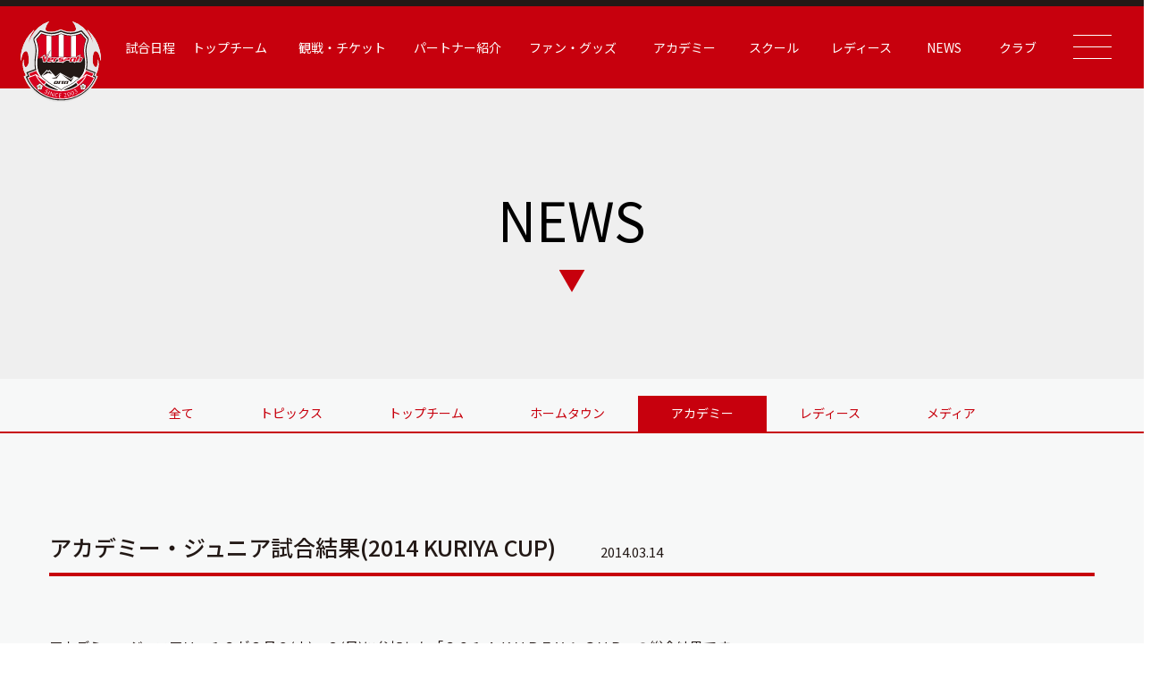

--- FILE ---
content_type: image/svg+xml
request_url: https://verspah.jp/wp-content/themes/verspah/assets/img/icon/triangle_down_red.svg
body_size: 194
content:
<svg xmlns="http://www.w3.org/2000/svg" viewBox="0 0 28.32 24.53"><defs><style>.cls-1{fill:#c7000d;}</style></defs><g id="Layer_2" data-name="Layer 2"><g id="レイヤー_1" data-name="レイヤー 1"><polygon class="cls-1" points="14.16 24.53 28.32 0 0 0 14.16 24.53"/></g></g></svg>

--- FILE ---
content_type: image/svg+xml
request_url: https://verspah.jp/wp-content/themes/verspah/assets/img/logo/social/red/twitter.svg
body_size: 726
content:
<?xml version="1.0" encoding="UTF-8"?>
<svg id="_レイヤー_1" data-name="レイヤー_1" xmlns="http://www.w3.org/2000/svg" version="1.1" viewBox="0 0 63.04 63.04">
  <!-- Generator: Adobe Illustrator 30.1.0, SVG Export Plug-In . SVG Version: 2.1.1 Build 136)  -->
  <defs>
    <style>
      .st0 {
        fill: #c7000d;
      }

      .st1 {
        fill: #fff;
      }
    </style>
  </defs>
  <g id="Layer_2">
    <g id="_レイヤー_2" data-name="レイヤー_2">
      <circle class="st1" cx="31.52" cy="31.52" r="31.52"/>
    </g>
  </g>
  <path class="st0" d="M35.25,29.59l14.64-17.01h-3.46l-12.71,14.77-10.15-14.77h-11.71l15.34,22.34-15.34,17.84h3.46l13.42-15.6,10.72,15.6h11.71l-15.91-23.16h-.02ZM30.5,35.11l-1.55-2.23-12.39-17.7h5.32l9.98,14.29,1.55,2.23,12.98,18.56h-5.32l-10.59-15.15h.02Z"/>
</svg>

--- FILE ---
content_type: image/svg+xml
request_url: https://verspah.jp/wp-content/themes/verspah/assets/img/logo/social/red/line.svg
body_size: 530
content:
<svg xmlns="http://www.w3.org/2000/svg" viewBox="0 0 63.04 63.04"><defs><style>.cls-1{fill:#fff;}.cls-2{fill:#c7000d;}</style></defs><g id="Layer_2" data-name="Layer 2"><g id="レイヤー_2" data-name="レイヤー 2"><circle class="cls-1" cx="31.52" cy="31.52" r="31.52"/><path class="cls-2" d="M52.54,29.69c0-9.42-9.44-17.08-21-17.08s-21,7.66-21,17.08c0,8.44,7.48,15.51,17.6,16.84.68.15,1.61.46,1.85,1a4.36,4.36,0,0,1,.07,1.9s-.25,1.49-.3,1.81c-.09.53-.43,2.08,1.82,1.13S43.62,45.27,48,40.19h0C51.08,36.85,52.54,33.45,52.54,29.69Z"/><path class="cls-1" d="M45.54,35.12a.4.4,0,0,0,.4-.4V33.23a.4.4,0,0,0-.4-.4h-4V31.28h4a.4.4,0,0,0,.4-.4v-1.5a.4.4,0,0,0-.4-.4h-4V27.43h4a.4.4,0,0,0,.4-.4V25.54a.4.4,0,0,0-.4-.4H39.63a.4.4,0,0,0-.4.4h0v9.16h0a.4.4,0,0,0,.4.4h5.91Z"/><path class="cls-1" d="M23.67,35.12a.4.4,0,0,0,.41-.4V33.23a.41.41,0,0,0-.41-.4h-4V25.54a.4.4,0,0,0-.41-.4H17.76a.4.4,0,0,0-.4.4v9.17h0a.4.4,0,0,0,.4.4h5.91Z"/><rect class="cls-1" x="25.34" y="25.14" width="2.3" height="9.99" rx="0.4"/><path class="cls-1" d="M37.39,25.14H35.9a.4.4,0,0,0-.4.4V31l-4.2-5.67a.08.08,0,0,0,0,0h0l0,0h0l0,0H29.47a.4.4,0,0,0-.4.4v9.18a.4.4,0,0,0,.4.4H31a.4.4,0,0,0,.41-.4V29.27L35.57,35a.52.52,0,0,0,.11.1h0l0,0h1.68a.4.4,0,0,0,.4-.4V25.54A.4.4,0,0,0,37.39,25.14Z"/></g></g></svg>

--- FILE ---
content_type: image/svg+xml
request_url: https://verspah.jp/wp-content/themes/verspah/assets/img/logo/social/red/fb.svg
body_size: 574
content:
<svg xmlns="http://www.w3.org/2000/svg" viewBox="0 0 61.42 61.42"><defs><style>.cls-1{fill:#fff;}.cls-2{fill:#c7000d;}</style></defs><g id="Layer_2" data-name="Layer 2"><g id="レイヤー_2" data-name="レイヤー 2"><path class="cls-1" d="M61.42,30.71A30.71,30.71,0,1,0,25.91,61V39.58h-7.8V30.71h7.8V23.94c0-7.69,4.58-11.94,11.6-11.94a47.11,47.11,0,0,1,6.87.6v7.55H40.51c-3.81,0-5,2.37-5,4.8v5.76H44l-1.36,8.87H35.51V61A30.71,30.71,0,0,0,61.42,30.71Z"/><path class="cls-2" d="M42.66,39.58,44,30.71H35.51V25c0-2.43,1.19-4.8,5-4.8h3.87V12.6a47.11,47.11,0,0,0-6.87-.6c-7,0-11.6,4.25-11.6,11.94v6.77h-7.8v8.87h7.8V61a30.51,30.51,0,0,0,9.6,0V39.58Z"/></g></g></svg>